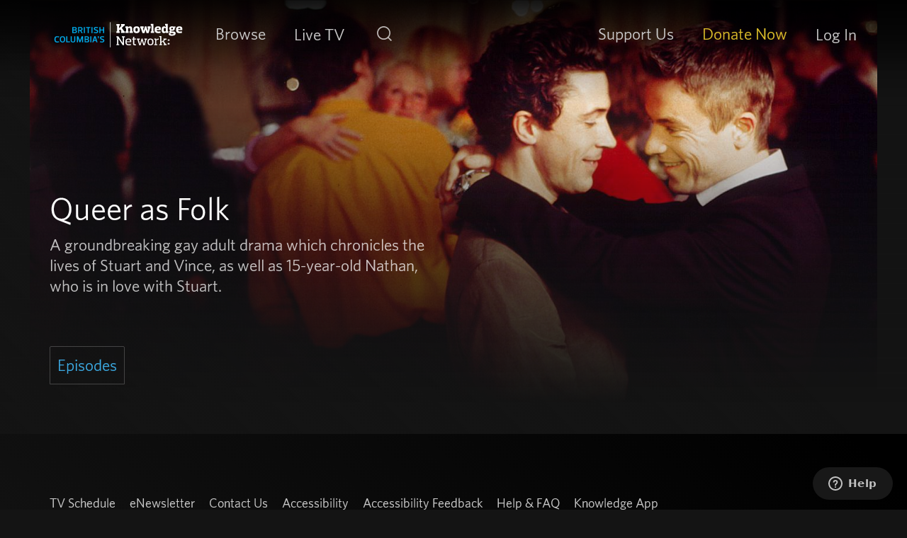

--- FILE ---
content_type: text/html; charset=UTF-8
request_url: https://www.knowledge.ca/program/queer-folk
body_size: 6717
content:
<!DOCTYPE html>
<html lang="en" dir="ltr" prefix="content: http://purl.org/rss/1.0/modules/content/  dc: http://purl.org/dc/terms/  foaf: http://xmlns.com/foaf/0.1/  og: http://ogp.me/ns#  rdfs: http://www.w3.org/2000/01/rdf-schema#  schema: http://schema.org/  sioc: http://rdfs.org/sioc/ns#  sioct: http://rdfs.org/sioc/types#  skos: http://www.w3.org/2004/02/skos/core#  xsd: http://www.w3.org/2001/XMLSchema# ">
  <head>
    <meta charset="utf-8" />
<meta name="description" content="A groundbreaking gay adult drama which chronicles the lives of Stuart and Vince, as well as 15-year-old Nathan, who is in love with Stuart." />
<meta name="geo.placename" content="Canada" />
<meta name="geo.region" content="CA-BC" />
<link rel="shortlink" href="https://www.knowledge.ca/node/153353" />
<meta name="robots" content="index, follow" />
<link rel="canonical" href="https://www.knowledge.ca/program/queer-folk" />
<meta property="og:determiner" content="auto" />
<meta property="og:site_name" content="Knowledge.ca" />
<meta property="og:type" content="video.tv_show" />
<meta property="og:url" content="https://www.knowledge.ca/program/queer-folk" />
<meta property="og:title" content="Queer as Folk" />
<meta property="og:description" content="A groundbreaking gay adult drama which chronicles the lives of Stuart and Vince, as well as 15-year-old Nathan, who is in love with Stuart." />
<meta property="og:image" content="https://www.knowledge.ca/sites/default/files/styles/seo_image/public/Programs/Queer%20as%20Folk/queerasfolk.jpg?itok=Y1O44W2R" />
<meta property="og:video:type" content="Drama" />
<meta property="og:locale" content="en_CA" />
<meta name="dcterms.title" content="Queer as Folk" />
<meta name="dcterms.creator" content="Knowledge Network" />
<meta name="dcterms.description" content="A groundbreaking gay adult drama which chronicles the lives of Stuart and Vince, as well as 15-year-old Nathan, who is in love with Stuart." />
<meta name="dcterms.publisher" content="Knowledge Network" />
<meta name="dcterms.format" content="text/html" />
<meta name="dcterms.identifier" content="https://www.knowledge.ca/program/queer-folk" />
<meta name="dcterms.language" content="en-CA" />
<meta name="dcterms.coverage" content="Canada" />
<meta name="dcterms.rights" content="All rights reserved" />
<link rel="apple-touch-icon" sizes="180x180" href="/sites/default/files/apple-touch-icon.png"/>
<link rel="icon" type="image/png" sizes="32x32" href="/sites/default/files/favicon-32x32.png"/>
<link rel="icon" type="image/png" sizes="16x16" href="/sites/default/files/favicon-16x16.png"/>
<link rel="manifest" href="/sites/default/files/site.webmanifest"/>
<link rel="mask-icon" href="/sites/default/files/safari-pinned-tab.svg" color="#5bbad5"/>
<link rel="shortcut icon" href="/sites/default/files/favicon.ico"/>
<meta name="msapplication-TileColor" content="#000000"/>
<meta name="favicon-generator" content="Drupal responsive_favicons + realfavicongenerator.net" />
<meta name="Generator" content="Drupal 10 (https://www.drupal.org)" />
<meta name="MobileOptimized" content="width" />
<meta name="HandheldFriendly" content="true" />
<meta name="viewport" content="width=device-width, initial-scale=1, shrink-to-fit=no" />
<meta http-equiv="x-ua-compatible" content="ie=edge" />
<style>body {background-image: url(https://www.knowledge.ca/sites/default/files/styles/program_background/public/Programs/Queer%20as%20Folk/queerasfolk.jpg?itok=KTM6kRBx) !important;}</style>
<script src="/sites/default/files/google_tag/google_tag/google_tag.script.js?t96ngc" defer></script>

    <title>Queer as Folk | Knowledge.ca</title>
    <link rel="stylesheet" media="all" href="/core/modules/system/css/components/align.module.css?t96ngc" />
<link rel="stylesheet" media="all" href="/core/modules/system/css/components/fieldgroup.module.css?t96ngc" />
<link rel="stylesheet" media="all" href="/core/modules/system/css/components/container-inline.module.css?t96ngc" />
<link rel="stylesheet" media="all" href="/core/modules/system/css/components/clearfix.module.css?t96ngc" />
<link rel="stylesheet" media="all" href="/core/modules/system/css/components/details.module.css?t96ngc" />
<link rel="stylesheet" media="all" href="/core/modules/system/css/components/hidden.module.css?t96ngc" />
<link rel="stylesheet" media="all" href="/core/modules/system/css/components/item-list.module.css?t96ngc" />
<link rel="stylesheet" media="all" href="/core/modules/system/css/components/js.module.css?t96ngc" />
<link rel="stylesheet" media="all" href="/core/modules/system/css/components/nowrap.module.css?t96ngc" />
<link rel="stylesheet" media="all" href="/core/modules/system/css/components/position-container.module.css?t96ngc" />
<link rel="stylesheet" media="all" href="/core/modules/system/css/components/reset-appearance.module.css?t96ngc" />
<link rel="stylesheet" media="all" href="/core/modules/system/css/components/resize.module.css?t96ngc" />
<link rel="stylesheet" media="all" href="/core/modules/system/css/components/system-status-counter.css?t96ngc" />
<link rel="stylesheet" media="all" href="/core/modules/system/css/components/system-status-report-counters.css?t96ngc" />
<link rel="stylesheet" media="all" href="/core/modules/system/css/components/system-status-report-general-info.css?t96ngc" />
<link rel="stylesheet" media="all" href="/core/modules/system/css/components/tablesort.module.css?t96ngc" />
<link rel="stylesheet" media="all" href="/modules/contrib/we_megamenu/assets/includes/bootstrap/css/bootstrap.min.css?t96ngc" />
<link rel="stylesheet" media="all" href="/modules/contrib/we_megamenu/assets/css/we_megamenu_backend.css?t96ngc" />
<link rel="stylesheet" media="all" href="/themes/contrib/bootstrap_barrio/css/components/node.css?t96ngc" />
<link rel="stylesheet" media="all" href="//use.fontawesome.com/releases/v5.13.0/css/all.css" />
<link rel="stylesheet" media="all" href="/themes/contrib/bootstrap_barrio/css/colors/messages/messages-light.css?t96ngc" />
<link rel="stylesheet" media="all" href="/themes/custom/kn5bs/css/style.css?t96ngc" />
<link rel="stylesheet" media="all" href="/sites/default/files/asset_injector/css/saf-7d8dac94899e57c5206164492a3fc666.css?t96ngc" />

    
    <!-- Start of knowledgenet Zendesk Widget script -->
    <script>/*<![CDATA[*/window.zE||(function(e,t,s){var n=window.zE=window.zEmbed=function(){n._.push(arguments)}, a=n.s=e.createElement(t),r=e.getElementsByTagName(t)[0];n.set=function(e){ n.set._.push(e)},n._=[],n.set._=[],a.async=true,a.setAttribute("charset","utf-8"), a.src="https://static.zdassets.com/ekr/asset_composer.js?key="+s, n.t=+new Date,a.type="text/javascript",r.parentNode.insertBefore(a,r)})(document,"script","bebd44b4-86ef-472b-8959-baf79b2220ba");/*]]>*/</script>
    <!-- End of knowledgenet Zendesk Widget script -->
  </head>
  <body class="layout-no-sidebars page-node-153353 program-queer-folk path-node node--type-program">
    <a href="#main-content" class="visually-hidden focusable skip-link">
      Skip to main content
    </a>
    <noscript><iframe src="https://www.googletagmanager.com/ns.html?id=GTM-M34XR8M" height="0" width="0" style="display:none;visibility:hidden"></iframe></noscript>
      <div class="dialog-off-canvas-main-canvas" data-off-canvas-main-canvas>
    

    

<div id="page-wrapper">
  <div id="page">
    <header id="header" class="site-header sticky-top" role="banner" aria-label="Site header">
          <div class="container">
      <div class="row align-items-center">
        <div class="d-flex d-xl-block justify-content-between align-items-center" id="nav-column">

          <div class="nav-search-btn d-xl-none">
            <button class="navbar-toggler" type="button" id="mobile-search-menu" aria-label="Toggle navigation">
              <span class="search-icon">
                <span class="sr-only">Search</span>
              </span>
            </button>
          </div>

              <a href="/" title="Home" rel="home" class="navbar-brand">
          <img class="img-fluid d-inline-block align-top logo-mobile d-lg-none" width="57" height="50" src="/themes/custom/kn5bs/images/logo-small.svg" alt="Knowledge Network">
      <img class="img-fluid align-top logo-desktop d-none d-lg-inline-block" width="363" height="71" src="/themes/custom/kn5bs/images/logo.svg" alt="Knowledge Network">
        <span class="ml-2 d-none d-md-inline"></span>
  </a>



                      <div class="nav-burger-menu d-xl-none">
              <button class="navbar-toggler" id="mobile-open-menu" type="button" aria-label="Toggle navigation">
                <span class="burger-menu">
                  <span class="sr-only">Toggle navigation</span>
                  <span class="icon-bar"></span>
                  <span class="icon-bar"></span>
                  <span class="icon-bar"></span>
                </span>
              </button>
            </div>
                  </div>

        <div class="header-menu-navbar">
                                  <div class="header-menu">
              <div id="main-navbar">
                <button type="button" class="mobile-menu-header d-xl-none" id="mobile-close-menu" href="javascript:void(0)">
                  <span class="close-icon"></span>

                  <span class="mobile-menu-label">
                    Menu
                  </span>

                  <span class="sr-only">Close Menu</span>
                </button>

                  <div id="block-main-navigation-mega-menu" class="block block-we-megamenu block-we-megamenu-blockmain">
  
    
      <div class="content">
      		<nav  class="main navbar navbar-default navbar-we-mega-menu mobile-collapse hover-action" data-menu-name="main" data-block-theme="kn5bs" data-style="Default" data-animation="None" data-delay="" data-duration="" data-autoarrow="" data-alwayshowsubmenu="" data-action="hover" data-mobile-collapse="0">

	  <div class="container-fluid">
	    <ul  class="we-mega-menu-ul nav nav-tabs">
  <li  class="we-mega-menu-li dropdown-menu" data-level="0" data-element-type="we-mega-menu-li" description="" data-id="8179b341-2720-4668-8162-c1c0af18c862" data-submenu="1" data-hide-sub-when-collapse="" data-group="0" data-class="" data-icon="" data-caption="" data-alignsub="" data-target="">

      <a class="we-mega-menu-li" title="" href="/browse" target="">
     
      Browse
              <span class="d-xl-none mobile-submenu-trigger"></span>
      
    </a>
      <div  class="we-mega-menu-submenu" data-element-type="we-mega-menu-submenu" data-submenu-width="300" data-class="" style="width: 300px">
    <button type="button" class="d-xl-none back-button mobile-menu-header" href="javascript:void(0);"><span class="left-icon"></span> <span class="mobile-menu-label">Back</span></button>
    
    <div class="we-mega-menu-submenu-inner">
      <div class="container">
        <div  class="we-mega-menu-row" data-element-type="we-mega-menu-row" data-custom-row="1">
  <div  class="we-mega-menu-col span12" data-element-type="we-mega-menu-col" data-width="12" data-block="categories" data-blocktitle="0" data-hidewhencollapse="" data-class="">
    <div class="type-of-block"><div class="block-inner"><nav role="navigation" aria-labelledby="block-categories-menu" id="block-categories" class="block block-menu navigation menu--categories">
            
  <h2 class="sr-only" id="block-categories-menu">Categories</h2>
  

        
              <ul block="block-categories" class="clearfix nav">
                    <li class="nav-item">
                <a href="/browse/drama" title="Drama" class="nav-link nav-link--browse-drama" data-drupal-link-system-path="taxonomy/term/36">Drama</a>
              </li>
                <li class="nav-item">
                <a href="/browse/knowledge-originals" title="Knowledge Originals" class="nav-link nav-link--browse-knowledge-originals" data-drupal-link-system-path="taxonomy/term/114">Knowledge Originals</a>
              </li>
                <li class="nav-item">
                <a href="/browse/documentaries" title="Documentaries" class="nav-link nav-link--browse-documentaries" data-drupal-link-system-path="taxonomy/term/111">Documentaries</a>
              </li>
                <li class="nav-item">
                <a href="/browse/performing-arts" title="Performing Arts" class="nav-link nav-link--browse-performing-arts" data-drupal-link-system-path="taxonomy/term/63">Performing Arts</a>
              </li>
                <li class="nav-item">
                <a href="http://www.knowledgekids.ca" class="nav-link nav-link-http--wwwknowledgekidsca">Knowledge Kids</a>
              </li>
        </ul>
  


  </nav>
</div></div>

</div>

</div>

      </div>
    </div>
  </div>

</li><li  class="we-mega-menu-li" data-level="0" data-element-type="we-mega-menu-li" description="Watch the Knowledge Live Stream." data-id="" data-submenu="0" data-hide-sub-when-collapse="" data-group="0" data-class="" data-icon="" data-caption="" data-alignsub="" data-target="">

      <a class="we-mega-menu-li" title="Watch the Knowledge Live Stream." href="/live" target="">
     
      Live TV
      
    </a>
    
</li><li  class="we-mega-menu-li d-none d-xl-block search-icon-item" data-level="0" data-element-type="we-mega-menu-li" description="" data-id="adf37e26-aee9-46a6-a072-af687a4348f1" data-submenu="0" data-hide-sub-when-collapse="" data-group="0" data-class="d-none d-xl-block search-icon-item" data-icon="" data-caption="" data-alignsub="" data-target="">

      <a class="we-mega-menu-li" title="" href="/search" target="">
     
      Search
      
    </a>
    
</li>
</ul>
	  </div>
	</nav>

    </div>
  </div>


                  <section class="d-block d-xl-flex align-items-center region region-secondary-navigation">
    <div id="block-main-secondary-megamenu" class="block block-we-megamenu block-we-megamenu-blockmain-secondary-menu">
  
    
      <div class="content">
      		<nav  class="main-secondary-menu navbar navbar-default navbar-we-mega-menu mobile-collapse hover-action" data-menu-name="main-secondary-menu" data-block-theme="kn5bs" data-style="Default" data-animation="None" data-delay="" data-duration="" data-autoarrow="" data-alwayshowsubmenu="" data-action="hover" data-mobile-collapse="0">

	  <div class="container-fluid">
	    <ul  class="we-mega-menu-ul nav nav-tabs">
  <li  class="we-mega-menu-li dropdown-menu" data-level="0" data-element-type="we-mega-menu-li" description="" data-id="d5511a38-ce64-44bb-b795-d801eba65368" data-submenu="1" data-hide-sub-when-collapse="" data-group="0" data-class="" data-icon="" data-caption="" data-alignsub="" data-target="">

      <a class="we-mega-menu-li" title="" href="/partners" target="">
     
      Support Us
              <span class="d-xl-none mobile-submenu-trigger"></span>
      
    </a>
      <div  class="we-mega-menu-submenu" data-element-type="we-mega-menu-submenu" data-submenu-width="" data-class="" style="width: px">
    <button type="button" class="d-xl-none back-button mobile-menu-header" href="javascript:void(0);"><span class="left-icon"></span> <span class="mobile-menu-label">Back</span></button>
    
    <div class="we-mega-menu-submenu-inner">
      <div class="container">
        <div  class="we-mega-menu-row" data-element-type="we-mega-menu-row" data-custom-row="0">
  <div  class="we-mega-menu-col span12" data-element-type="we-mega-menu-col" data-width="12" data-block="" data-blocktitle="0" data-hidewhencollapse="" data-class="">
  <ul class="nav nav-tabs subul">
  <li  class="we-mega-menu-li" data-level="1" data-element-type="we-mega-menu-li" description="" data-id="e4b1ae5d-0ea1-4a4a-9390-a0f43fb697b9" data-submenu="0" data-hide-sub-when-collapse="" data-group="0" data-class="" data-icon="" data-caption="" data-alignsub="" data-target="_self">

      <a class="we-mega-menu-li" title="" href="/partners" target="_self">
     
      Why Give?
      
    </a>
    
</li><li  class="we-mega-menu-li" data-level="1" data-element-type="we-mega-menu-li" description="" data-id="217eefd9-8c2d-4ec5-be83-44a162755ec0" data-submenu="0" data-hide-sub-when-collapse="" data-group="0" data-class="" data-icon="" data-caption="" data-alignsub="" data-target="_self">

      <a class="we-mega-menu-li" title="" href="/partners/ways-to-give" target="_self">
     
      Ways to Give
      
    </a>
    
</li><li  class="we-mega-menu-li" data-level="1" data-element-type="we-mega-menu-li" description="" data-id="e9ab82ce-c5fd-4d02-919f-a281ff875e2a" data-submenu="0" data-hide-sub-when-collapse="" data-group="0" data-class="" data-icon="" data-caption="" data-alignsub="" data-target="_self">

      <a class="we-mega-menu-li" title="" href="/partners/ways-to-give/legacy-giving" target="_self">
     
      Legacy Giving
      
    </a>
    
</li><li  class="we-mega-menu-li" data-level="1" data-element-type="we-mega-menu-li" description="" data-id="1c29570f-9821-469f-916a-b62e635a6388" data-submenu="0" data-hide-sub-when-collapse="" data-group="0" data-class="" data-icon="" data-caption="" data-alignsub="" data-target="_self">

      <a class="we-mega-menu-li" title="" href="/partners/meet-our-partners" target="_self">
     
      Meet Our Partners
      
    </a>
    
</li><li  class="we-mega-menu-li" data-level="1" data-element-type="we-mega-menu-li" description="" data-id="4ad7a6da-3d76-423c-bc2c-d2811aa0c84b" data-submenu="0" data-hide-sub-when-collapse="" data-group="0" data-class="" data-icon="" data-caption="" data-alignsub="" data-target="_self">

      <a class="we-mega-menu-li" title="" href="/partners/with-our-gratitude" target="_self">
     
      With Our Gratitude
      
    </a>
    
</li><li  class="we-mega-menu-li" data-level="1" data-element-type="we-mega-menu-li" description="" data-id="965021d1-66ea-4e34-a7c7-16db2b5454c0" data-submenu="0" data-hide-sub-when-collapse="" data-group="0" data-class="" data-icon="" data-caption="" data-alignsub="" data-target="_self">

      <a class="we-mega-menu-li" title="" href="/partners/k-magazine" target="_self">
     
      K: Magazine
      
    </a>
    
</li>
</ul>
</div>

</div>

      </div>
    </div>
  </div>

</li><li  class="we-mega-menu-li dropdown-menu nav-link--donate class" data-level="0" data-element-type="we-mega-menu-li" description="" data-id="18d717c2-1db1-41d9-8dd8-438b8e5d57e9" data-submenu="1" data-hide-sub-when-collapse="" data-group="0" data-class="nav-link--donate class" data-icon="" data-caption="" data-alignsub="" data-target="">

      <a class="we-mega-menu-li" title="" href="/donate" target="">
     
      Donate Now
              <span class="d-xl-none mobile-submenu-trigger"></span>
      
    </a>
      <div  class="we-mega-menu-submenu" data-element-type="we-mega-menu-submenu" data-submenu-width="" data-class="" style="width: px">
    <button type="button" class="d-xl-none back-button mobile-menu-header" href="javascript:void(0);"><span class="left-icon"></span> <span class="mobile-menu-label">Back</span></button>
    
    <div class="we-mega-menu-submenu-inner">
      <div class="container">
        <div  class="we-mega-menu-row" data-element-type="we-mega-menu-row" data-custom-row="0">
  <div  class="we-mega-menu-col span12" data-element-type="we-mega-menu-col" data-width="12" data-block="" data-blocktitle="0" data-hidewhencollapse="" data-class="">
  <ul class="nav nav-tabs subul">
  <li  class="we-mega-menu-li" data-level="1" data-element-type="we-mega-menu-li" description="" data-id="d36aa288-e00b-444f-8232-b72d0d26fbe4" data-submenu="0" data-hide-sub-when-collapse="" data-group="0" data-class="" data-icon="" data-caption="" data-alignsub="" data-target="_self">

      <a class="we-mega-menu-li" title="" href="/donate/single" target="_self">
     
      Give a Single gift
      
    </a>
    
</li><li  class="we-mega-menu-li" data-level="1" data-element-type="we-mega-menu-li" description="" data-id="47eae5b7-4d8f-4072-b632-c92f6c28a9c1" data-submenu="0" data-hide-sub-when-collapse="" data-group="0" data-class="" data-icon="" data-caption="" data-alignsub="" data-target="_self">

      <a class="we-mega-menu-li" title="" href="/donate/monthly" target="_self">
     
      Give a Monthly gift
      
    </a>
    
</li><li  class="we-mega-menu-li" data-level="1" data-element-type="we-mega-menu-li" description="" data-id="785ad1e3-b074-4167-83ce-0df46ba1fc42" data-submenu="0" data-hide-sub-when-collapse="" data-group="0" data-class="" data-icon="" data-caption="" data-alignsub="" data-target="_self">

      <a class="we-mega-menu-li" title="" href="/donate/gift-of-knowledge" target="_self">
     
      Give a Gift of Knowledge
      
    </a>
    
</li><li  class="we-mega-menu-li" data-level="1" data-element-type="we-mega-menu-li" description="" data-id="843ba10c-dca3-4063-866e-de9ba858101c" data-submenu="0" data-hide-sub-when-collapse="" data-group="0" data-class="" data-icon="" data-caption="" data-alignsub="" data-target="_self">

      <a class="we-mega-menu-li" title="" href="/donate/gift-in-memory" target="_self">
     
      Give a Gift in Memory
      
    </a>
    
</li><li  class="we-mega-menu-li" data-level="1" data-element-type="we-mega-menu-li" description="" data-id="0293ba0b-c5e1-4d67-9882-41006462a9de" data-submenu="0" data-hide-sub-when-collapse="" data-group="0" data-class="" data-icon="" data-caption="" data-alignsub="" data-target="_self">

      <a class="we-mega-menu-li" title="" href="/donate/gift-in-honour" target="_self">
     
      Give a Gift in Honour
      
    </a>
    
</li>
</ul>
</div>

</div>

      </div>
    </div>
  </div>

</li><li  class="we-mega-menu-li d-block d-md-block d-sm-block d-xl-none d-lg-block search-icon-item" data-level="0" data-element-type="we-mega-menu-li" description="" data-id="99004ef1-83bc-4665-932c-dcbf1abd5596" data-submenu="0" data-hide-sub-when-collapse="" data-group="0" data-class="d-block d-md-block d-sm-block d-xl-none d-lg-block search-icon-item" data-icon="" data-caption="" data-alignsub="" data-target="">

      <a class="we-mega-menu-li" title="" href="/search" target="">
     
      Search
      
    </a>
    
</li>
</ul>
	  </div>
	</nav>

    </div>
  </div>
<div id="block-user-account-megamenu" class="block block-we-megamenu block-we-megamenu-blockaccount">
  
    
      <div class="content">
      		<nav  class="account navbar navbar-default navbar-we-mega-menu mobile-collapse hover-action" data-menu-name="account" data-block-theme="kn5bs" data-style="Default" data-animation="None" data-delay="" data-duration="" data-autoarrow="" data-alwayshowsubmenu="" data-action="hover" data-mobile-collapse="0">

	  <div class="container-fluid">
	    <ul  class="we-mega-menu-ul nav nav-tabs">
  
</ul>
	  </div>
	</nav>

    </div>
  </div>

  </section>

                                  <div id="block-user-account-megamenu" class="block block-we-megamenu block-we-megamenu-blockaccount">
	<nav class="account navbar navbar-default navbar-we-mega-menu">
		<ul class="we-mega-menu-ul nav nav-tabs">
			<li class="we-mega-menu-li"><a href="/user/login?destination=/node/153353">Log In</a>
			</li>
		</ul>
	</nav>
</div>
                              </div>
            </div>
                              </div>
      </div>
    </div>
  </header>

    
    <div id="main-wrapper" class="layout-main-wrapper clearfix">
        <div id="main" class="container">
    <div class="row justify-content-center flex-md-nowrap">
      <main class="col-12">
        <a id="main-content" tabindex="-1"></a>
        
                    <section class="row region region-help">
    <div data-drupal-messages-fallback class="hidden"></div>

  </section>

        
                  <div class="row justify-content-center">
            <div class="col-12">
                <div id="block-kn5bs-page-title" class="block block-core block-page-title-block">
  
    
      <div class="content">
      
  <h1 class="page-header"><span class="field field--name-title field--type-string field--label-hidden">Queer as Folk</span>
</h1>


    </div>
  </div>


            </div>
          </div>
        
          <div id="block-kn5bs-content" class="block block-system block-system-main-block">
  
    
      <div class="content">
      


<article about="/program/queer-folk" class="node node--type-program node--article-full clearfix">
  <div class="node__content clearfix">
    <header id="program-series">
      <div class="row">
                  <div class="col-lg-7 col-xl-6">
            <div class="bottom">
              <div class="title-container">
                <h1 class="program-title"><a href="/program/queer-folk" rel="bookmark"><span class="field field--name-title field--type-string field--label-hidden">Queer as Folk</span>
</a></h1>
                <span class="watchlist"></span>
                <h2 class="program-description">A groundbreaking gay adult drama which chronicles the lives of Stuart and Vince, as well as 15-year-old Nathan, who is in love with Stuart.</h2>
              </div>
            </div>
          </div>
                </div>
    
  <div class="clearfix text-formatted field field--name-field-description field--type-text-long field--label-visually_hidden">
    <div class="field__label visually-hidden">Description</div>
              <div class="field__item"><p>A groundbreaking gay adult drama which chronicles the lives of Stuart and Vince, as well as 15-year-old Nathan, who is in love with Stuart.</p>
</div>
          </div>
<div class="item-list"><ul class="program-tabs list-group"><li class="active list-group-item"><a href="#grid" data-filter=".episodes">Episodes</a></li></ul></div>
<div id="episode-grid" class="isotope-grid row">
  </div>




        </header>
  </div>
</article>

    </div>
  </div>


      </main>
                </div>
  </div>
    </div>
          <div class="featured-bottom">
        <aside class="container-fluid clearfix" role="complementary">
            <section class="row region region-featured-bottom-first">
    <div id="block-targetedmessagingfooter-2" class="block block-kn-tm block-tm-message-footer-block">
  
    
      <div class="content">
      


    </div>
  </div>

  </section>

        </aside>
      </div>
              <footer class="site-footer">
      <div class="container">
      <div class="footer row">
        <div class="col-xl-10">
            <nav role="navigation" aria-labelledby="block-primary-menu" id="block-primary" class="block block-menu navigation menu--footer">
            
  <h2 class="sr-only" id="block-primary-menu">Footer Primary</h2>
  

        
              <ul block="block-primary" class="clearfix nav">
                    <li class="nav-item">
                <a href="/schedule" class="nav-link nav-link--schedule" data-drupal-link-system-path="schedule">TV Schedule</a>
              </li>
                <li class="nav-item">
                <a href="/newsletter" class="nav-link nav-link--newsletter" data-drupal-link-system-path="newsletter">eNewsletter</a>
              </li>
                <li class="nav-item">
                <a href="/content/contact-us" class="nav-link nav-link--content-contact-us" data-drupal-link-system-path="node/122763">Contact Us</a>
              </li>
                <li class="nav-item">
                <a href="https://accessibility.knowledge.ca/accessibility/" title="Accessibility at Knowledge Network" class="nav-link nav-link-https--accessibilityknowledgeca-accessibility-">Accessibility</a>
              </li>
                <li class="nav-item">
                <a href="/accessibility-feedback" class="nav-link nav-link--accessibility-feedback" data-drupal-link-system-path="node/705917">Accessibility Feedback</a>
              </li>
                <li class="nav-item">
                <a href="https://help.knowledge.ca/" class="nav-link nav-link-https--helpknowledgeca-">Help &amp; FAQ</a>
              </li>
                <li class="nav-item">
                <a href="/knowledge-app" class="nav-link nav-link--knowledge-app" data-drupal-link-system-path="node/311690">Knowledge App</a>
              </li>
                <li class="nav-item">
                <a href="/equity-and-inclusion" class="nav-link nav-link--equity-and-inclusion" data-drupal-link-system-path="node/713343">Equity and Inclusion</a>
              </li>
        </ul>
  


  </nav>
<nav role="navigation" aria-labelledby="block-kn5bs-footersecondary-menu" id="block-kn5bs-footersecondary" class="block block-menu navigation menu--footer-secondary">
            
  <h2 class="sr-only" id="block-kn5bs-footersecondary-menu">Footer secondary</h2>
  

        
              <ul block="block-kn5bs-footersecondary" class="clearfix nav">
    
    <li class="nav-item attribution">Knowledge Network Corporation © 2026</li>

                <li class="nav-item">
                <a href="/terms-privacy" class="nav-link nav-link--terms-privacy" data-drupal-link-system-path="node/311648">Privacy &amp; Terms</a>
              </li>
                <li class="nav-item">
                <a href="/about" class="nav-link nav-link--about" data-drupal-link-system-path="node/311627">About Us</a>
              </li>
                <li class="nav-item">
                <a href="/producers" class="nav-link nav-link--producers" data-drupal-link-system-path="node/311684">Producers</a>
              </li>
                <li class="nav-item">
                <a href="/media-releases" class="nav-link nav-link--media-releases" data-drupal-link-system-path="media-releases">Media Releases</a>
              </li>
                <li class="nav-item">
                <a href="/employment" class="nav-link nav-link--employment">Employment</a>
              </li>
        </ul>
  


  </nav>



          <div class="kn-tax-info">
            <p class="attribution">Charitable Tax #12153 2816 RR 0001</p>
          </div>
        </div>
        <div class="col-xl-2">
          <div class="imagine-trustee-logo">
            <a href="http://www.imaginecanada.ca/standards" aria-label="Knowledge is an accreditated charity by Imagine Canada. Read about the Imagine Canada standards." target="_blank">
              <img src="/themes/custom/kn5bs/images/imagine-trustee-seal-logo.png" width="90" height="90" alt="Imagine Canada Logo"/>
            </a>
          </div>

          <ul class="social-icons">
            <li class="instagram">
              <a class="btn btn-default btn-white" href="https://www.instagram.com/knowledgenetwork" aria-label="Connect with Knowledge on Instagram" target="_blank">
                <i class="fab fa-instagram"></i>
              </a>
            </li>
            <li class="facebook">
              <a class="btn btn-default btn-white" href="https://www.facebook.com/bcknowledgenetwork" aria-label="Connect with Knowledge on Facebook" target="_blank">
                <i class="fab fa-facebook-f"></i>
              </a>
            </li>
            <li class="bluesky">
              <a class="btn btn-default btn-white" href="https://bsky.app/profile/knowledge.ca" aria-label="Connect with Knowledge on Bluesky" target="_blank">
                <i class="fab fa-bluesky"></i>
              </a>
            </li>
          </ul>
        </div>
      </div>
    </div>
  </footer>
      </div>
</div>

  </div>

    <script>window.dataLayer = window.dataLayer || []; window.dataLayer.push({"":"Knowledge.ca","userUid":0,"user":{"loggedIn":"no","userID":0,"daysSinceLastLogin":-1},"pageType":"program-overview","programName":"Queer as Folk","programType":"ss","programId":"a4cef1b4-8364-496e-baed-a06524ad693c","anthology":"","genre":"Drama","collection":""});</script>

    <script type="application/json" data-drupal-selector="drupal-settings-json">{"path":{"baseUrl":"\/","pathPrefix":"","currentPath":"node\/153353","currentPathIsAdmin":false,"isFront":false,"currentLanguage":"en"},"pluralDelimiter":"\u0003","suppressDeprecationErrors":true,"dataLayer":{"defaultLang":"en","languages":{"en":{"id":"en","name":"English","direction":"ltr","weight":0}}},"knProgram":{"defaultFilter":".episodes"},"user":{"uid":0,"permissionsHash":"d7fdcc4b53c0330ae8828ed7c0428646a466697c1f3778fa143e764416f2cd51"}}</script>
<script src="/sites/default/files/js/js_aSfM32aUViM76Z3oa4NLY6XFlOPsPJVVNIURfOKeroQ.js?scope=footer&amp;delta=0&amp;language=en&amp;theme=kn5bs&amp;include=eJwVyMENgCAMAMCFrLycx5RQKhFaUlDC9so9L2DHjJPMebrwTWptu-XwzXFWjxlanzkJ_3lWUzYsLjXtWgnYUtgGnYUYC8njolrZB8EKWAPRVDpJ-AAbByfK"></script>


  </body>
</html>
